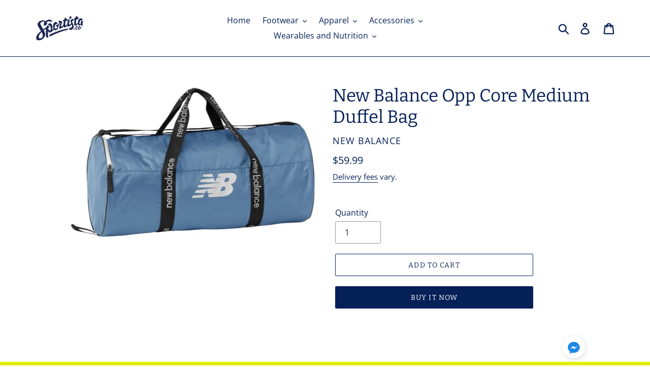

--- FILE ---
content_type: text/javascript
request_url: https://sportista.shop/cdn/shop/t/7/assets/size-chart-data.js?v=167335771698429002251633539769
body_size: 248
content:
AVADA_SC.campaigns=[{id:"pOm14l1LGx7bOXwrfS8y",productIds:[],name:"My First Campaign",contentConfigs:[{value:'<p><strong>Women\'s Bra Size Guide</strong></p><p>Use this guide to help you choose your sports bra. If two sizes seem like they may work, choose the smaller one for a tighter fit or the bigger one for a looser fit.</p><p>If needed, you can&nbsp;exchange a sports&nbsp;bra for another size.*</p><p><br></p><p><br></p>\uFEFF<table style="width: 100%;"><tbody>\n<tr>\n	<td>Nike Bra Types:</td>\n	<td>Alpha Bra<br>\uFEFF(High Support)</td>\n	<td>Swoosh Bra<br>\uFEFF(Medium Support)</td>\n	<td>Indy Bra<br>\uFEFF(Light Support)</td>\n	</tr>\n<tr>\n	<td>Size:</td>\n	<td><br></td>\n	<td><br></td>\n	<td><br></td>\n	</tr><tr>\n	<td>XS</td>\n	<td><br></td>\n	<td><br></td>\n	<td><br></td>\n	</tr>\n<tr>\n	<td>S</td>\n	<td><br></td>\n	<td><br></td>\n	<td><br></td>\n	</tr>\n<tr>\n	<td>M</td>\n	<td><br></td>\n	<td><br></td>\n	<td><br></td>\n	</tr>\n<tr>\n	<td>L</td>\n	<td><br></td>\n	<td><br></td>\n	<td><br></td>\n	</tr><tr>\n	<td>XL</td>\n	<td><br></td>\n	<td><br></td>\n	<td><br></td>\n	</tr><tr>\n	<td>Plus Size</td>\n	<td><br></td>\n	<td><br></td>\n	<td><br></td>\n	</tr></tbody></table>\uFEFF',position:0},{position:1,value:'<p><strong>Women\'s Bra Size Guide</strong></p><p>Use this guide to help you choose your sports bra. If two sizes seem like they may work, choose the smaller one for a tighter fit or the bigger one for a looser fit.</p><p>If needed, you can&nbsp;exchange a sports&nbsp;bra for another size.*</p><p><br></p><p><br></p>\uFEFF<table style="width: 100%;"><tbody>\n<tr>\n	<td>Adidas Bra Types:</td>\n	\n	<td>Design 2 Move<br>(Medium Support)</td>\n	\n	</tr>\n<tr>\n	<td>Size:</td>\n	\n	<td><br></td>\n	\n	</tr><tr>\n	<td>XS</td>\n	\n	<td><br></td>\n	\n	</tr>\n<tr>\n	<td>S</td>\n	\n	<td><br></td>\n	\n	</tr>\n<tr>\n	<td>M</td>\n	\n	<td><br></td>\n	\n	</tr>\n<tr>\n	<td>L</td>\n	\n	<td><br></td>\n	\n	</tr><tr>\n	<td>XL</td>\n	\n	<td><br></td>\n	\n	</tr></tbody></table>\uFEFF'}],priority:0,click:0,shopDomain:"sportista-co-ky.myshopify.com",status:!0,createdAt:"2021-10-06T16:52:46.509Z",shopId:"dkDeHWMpqzJoKhT94uia",displayType:"AUTOMATED",conditions:{conditions:[{operation:"CONTAINS",value:"Sports Bra",type:"TYPE"},{value:"Nike",type:"VENDOR",operation:"EQUALS"},{operation:"EQUALS",value:"Adidas",type:"VENDOR"}],type:"ALL"}}],AVADA_SC.settings={id:"jrVdzYhp9F0cZLHhg2UL",linkTextColor:"#232323",tableHoverColor:"#FFFFFF",modalTextColor:"#232323",homePageInlinePosition:"after",modalBorderRadius:5,inlinePosition:"before",disableWatermark:!0,modalHeader:"Size guides",customIcon:!1,buttonHeight:40,buttonBorderRadius:10,displayType:"inline-link",modalBgColor:"#FFFFFF",hideText:!0,collectionPageInlinePosition:"after",hasCustomCss:!0,linkIcon:"https://cdn1.avada.io/sizechart/002-ruler-1.svg",modalTop:18,linkBgColor:"#FFFFFF",modalLeft:8,mobilePosition:"top",modalOverlayColor:"#7b7b7b",collectionPagePosition:"",buttonPosition:"middle-right",createdAt:{_seconds:1595011221,_nanoseconds:775e6},modalHeight:64,shopId:"dkDeHWMpqzJoKhT94uia",shopDomain:"sportista-co-ky.myshopify.com",showMobile:!0,modalWidth:84,homePagePosition:"",modalPosition:"modal-full",customCss:"",position:".product-form",buttonRotation:!0,enableGa:!1,modalShadow:!0,buttonWidth:110,linkText:"Size chart",tableAnimation:!0};
//# sourceMappingURL=/cdn/shop/t/7/assets/size-chart-data.js.map?v=167335771698429002251633539769


--- FILE ---
content_type: application/javascript; charset=utf-8
request_url: https://searchanise-ef84.kxcdn.com/preload_data.8j9Z7f3Z1N.js
body_size: 4171
content:
window.Searchanise.preloadedSuggestions=['new balance','nike men','womens shoes','nike women','mens shoes','football shoes','womens top','under armour','nike shoes','sports bra','football boots','football jerseys','tennis shoes','women shoes','men shoes','nike metcon','asics nimbus','women running shoes','garmin watch','life ride','how a','womens shorts','running shoes','quick start','nike pro','hoka women\'s','shorts men','new balance women\'s','nike for men','womens tops','new balance men shoe','asics women\'s','for women','air zoom pegasus','mens running shoes','compression socks','asics men\'s','on cloud','new balance shoes','ride shoes','biker shorts','women tops','manchester united','men’s running shoes','adidas shoes','garmin forerunner','water bottle','women shorts','dri fit','nike bags','nike tech','mens footwear','nike shoes women','knee sleeve','nike shorts','head band','how ka','duffel bag','nike pegasus','gift card','women\'s adidas shoes','nike zoom','soccer jersey','gel nimbus','nike jacket','gym bag','champions league','running light','fg football boots','shoe kids','black shoe','running shoes for men','nike women shoes','sweat band','shoes for women','resistance bands','cayman islands jersey','soccer ball','women’s shoes','resistance band','running socks','track shoes','water shoes','wide width','nike air','men t shirt','nike mercurial vapor x','adidas ace','running shoes women','nike men\'s','men’s short','men pants','football jersey','hoka clifton','smart watch','nike mercurial','under armour shoe\'s','air max','men slides','nike shoes men','nike so','hoka carbon x','nike mens shoes','saucony endorphin','mens shorts','men\'s shoes','under armor','white shoes','compression sleeve','t shirt','ear pods','jogger pants','nike air max','gel kayano','mens nike shoes','cayman islands','gym bags','run laces','manchester city','nike run','womens metcon','asics gel','carbon plate','arm band','womens short','black shoes for women','new balance 9060','mach x','shoes nike','short for womens','women’s workout','women shirt','nike winflo','compression knee sleeve','nike free run','nike zoom fly','barcelona home','men nike shorts','nike air zoom pegasus 38','womens running shoe','running apparel','running watch','an shoes','met on','hoka women','nike cap','mercurial superfly','sale women shoes','soccer boots','nike trainer','hoka speedgoat','ultra boost 20','fresh foam 1080','nike free metcon','new balance 327','plus size','men’s footwear','water bottles','mens nike dri-fit','nike mercurial vapor','mens hats','real madrid','men’s pegasus','womens nike','women top','venu sq','hand weights','men running shoes','running belt','nike jackets','england home','nike pro tights','fuel cell','nike downshifter','women’s asics','sport bra','ankle weights','volley ball','men shorts','vapor max','nike shoe','head set','kid football boots','speedgoat 5 men','women shoes new','nathan gear','sale women','wrist weights','sweat pants','nike hoodie','nike tops','men running','long sleeve','shorts women','men’s tights','air force','nike pro 3','asics shoes','women’s running shoes','women running shoe','exercise bands','hoka mach','nike running shoes for men','hoka arahi 7','shin pads','gym shoes','nike bra','fit bit','training pants','soccer cleats','zoom pega','nike bag','nike pro dri-fit men\'s shorts','new balance womens','boxing pad','ua hg','zoom fly','nike womens','nike react','asics kayano','nike mens shorts','nike men shoe','nike tight','women shoe','nike zoom women','arm sleeves','adidas x','tennis balls','men\'s armour','wrist weight','mens shoes 50','nike pro shorts','women short','face mask','running shorts','nike training','spi belt','pullover hoodie','compression thigh','been bra','tops for women','football jacket','all nathan','women’s workout shorts','mens heatgear','ua shorts','hoka men','saucony triumph 19','structure nike','new balance 1080','nike short','shoes with','ronaldo shirt','nike flex','sports tops','nike backpack','tights for women','sun shirt','black shirt','fitness tracker','high impact','nike air zoom','new balance fresh foam','new balance women','nike metcon women','one cloud','nike air zoom pegasus','vaporfly next','nike metcon 6','womens running','men sneakers','nike shorts men','new balance women\'s running','and ankle weights','nike brasilia','mens tennis','adidas football','muscle recovery','nike pro women','women new balance','nike challenger','sweat bands','arsenal jersey','work out','mens asics shoes','kids football','nike court','nike mc trainer 2','team jersey','football cleats','nike pro flex women 2-in-1','up sports bra','football shirt','adidas pre-shaped','medium bag','kids shoes','under armour hat','bella max','training shoes','size 7 running shoes women','black cap','yoga mat','zoom winflo','under armour womens shoes','tennis ball','black cal','asics gel kay','waist training','metcon 5 men','new balance man','back pack','track suit','windrunner jacket','nike shirt','nike vapor','shoes for men','islands jersey','kids football boots','nike grey','new balance 40','women tennis','comfort ride','running arm band','training tee','running strikes','womens bottom','w ua fly-by 2.0 shorts','foam roller','featherweight running socks no-show','speedgoat women','crop top','met on 5','man city','shoes men','mens under armour','men’s breathe run tank','duffle bag','nike grip','black men shoe','uv protection','hoka clifton 8','sport bras','nike running shoes women','man shoes','women skirts','jersey for','shoes women\'s','body glide','new superfly','away jersey','garmin forerunner®','zoom train','heart rate monitor','womens red','metcon men','men’s shoes','women slides','balance liverpool','mc trainer','air zoom','over pronation','football pants','women nike shoe','body clothes','shorts womens','rubber shoes','sweat shirt','nike elite','training shorts','men’s shorts','air zoom structure','compression sock women','copa mundial','an united','women sneakers','basketball jerseys','metcon 9 women','womens hoka','hoka arahi 8','new balance shorts mens','wrist strap','nike move','w nike metcon 9','knee pads','pickle ball','nike men\'s challenger dri-fit running','little kids','huma gel','watch band','new balance men\'s fresh foam x','new fresh foam x 1080v12 black/copper','nike dri-fit park 20','running sho','basketball should','compression tights','for soccer','peak for','garmin instinct','aster pink','hoka womens','womens weight train shoes','women clifton','adidas women','adidas football shoes','nike trainer women','compression sleeves','nike elemental','nike white socks','sneakers men','asics nova','hoka cielo','women novablast','tennis shoe','magic speed','magic speed 4','nike cleats','evo sl','women s shoes','exercise mat','new balance women\'s arishi','running accessories','running tank','nike vaporfly','white sneaker','neckline helps','pink new balance','pack nike','new look','of liverpool','nike girls','nike air zoom vapor pro 2','nike force','women\'s slides','nike pro women\'s mid-rise','nike metcon 5','nike challen','woman\'s shoes','2in1 shorts','nike mid','toe shoe','mens nike dri fit jacket','football jersey has','men long sleeve','soccer shorts','womens new balance','asic gel 360','r n tear','watch bands','recovery capri','weighted rope','carbon x 3','nike put','men\'s 520 v5','men legend','women’s heatgear','men\'s ua','nike fast tights','foam zante','nike pro shorts women','nike tights','long shorts','womens sportsbra','asi s','venom phantom','mens dri fit jacket','wrist band','ua cap','women hoka','nike dri-fit jacket','shoe bag','wet suit','sports shirt for women','long sleeve top','adidas footwear','nike magista','ankle support','aspiring open','hoodie jacket','compression bras','nike quest','have sonic','casual joggers','no tie lace','adidas women believe this rib','for psg','core cuff','running tights','nike black shoes','new balance 550','on running','boots kids','sport watch','adidas drop','under armour socks','basketball lifestyle','nike for','men tights','saucony 14 shoes','nike running shoes','women\'s adidas','as formulated','under armour leggings','zoom structure','running short','nike mercurial 9','for men','loop bands','adidas jacket','women’s nike dri fit tops','hoka clif','for bit','ds light','keepers neatly','adidas slippers','dry tempo','run moving','new balance bag','under armour shoes women','fly knit','nike shoes go women','react phantom','nike men zoom fly','black nike mercurial','race belt','flyte foam','nike hats','free run distance 2','nike boots','vapor fly','hem provides','women\'s indy logo bra','men hot','wider forefoot','men\'s ua seamless lux short sleeve','hrm pro','nike air for','garmin mk2','training kit','new balance shoes women','running women shorts','essential linear tights','capri crop','duo max','ultimate gloves','women’s volume max','white air','nike men running shoes','asics women\'s gel','workout compression','adidas x 19.1 pink','mens shirt','aqua shoes','nike runner\'s','nike gloves','nike mercurial vapor xi','so ks','football shows','nike air zoom structure','w ua play up','slip on','super rep go','pure white shoes','charging clip','foam fresh','df miler','artificial grass','nike repel','red and black','nike premier','women tech pants','run short 7”','men nike revolution 6','women’s play up','asics ds light','under armour womens','men gel-kayano 25','men’s compression tops','bras jacquard','flat flat','fc jersey','hovr sonic','built bag','nike england','yoga pants','rock shoes','no war','pair and','thigh material','cayman national','shorts for women','wide if men\'s','new bal','garmin lily classic','psg with','woven graphic','nike joggers','nike zoomx','your sneakers','knee had','world-class competition','vapor 12 pro','compression sleev s','m run short','nike womens runni g','nike pro shorts 3','orange men tights','fēnix 6x','hoka running','men\'s nike dri fit challenger brief short 5','new balance fresh foam x','basketball players','woven shorts','sweat suit','carbon plate for','man u','woman running shoes','small bag','national football jersey','women hoka arahi','w nike dri fit icon clash 10k short','mens shoes nike and obsidian','tendon balance\'s','top sides','women asics','nike metcon 1 og','underarm our','man united','women’s hat','knee padding','women’s speed metallic rise','step per','liverpool dispatch','speed draw','nb 1080 v12','heart rate','key ring','compression shorts','football short','fresh foam zante','that adapts','mens duramo','women nike pro','adidas flow','hoka for women','paris saint-germain','woven graphic shorts','sun sleeves','nike kids','hoka for men','men and coast','nike w gym elemental fg','under armour sports','trek begins','ua woven shorts','nike mercurial vapor 13','football shoes outside','run light','adidas cloudfoam mens','adidas nike','adidas boots','new balance 1080v11','distance bandit','walking shoes','short tights for women\'s','new balance rebel v2','monster mesh','nike downloads','adidas ultraboost 20 grey','nike heritage','elastic strap','adidas nemeziz 17.1','project rock','handle grip','adidas ultraboost','women sport','nike mercurial vapor xiii','tennis skirt','fresh foam arishi','nike shoes for men','sports bag','running t shirt','women d2m','nb pace bra 3.0','me balance fresh foam','new balance 1400','tension should','ua shirt','national football','nike short-sleeved','nike air bella max tr 4','head bands','forerunner 245 music','m ua mk-1 short sleeve','asic kayano','for overpronators','men’s 5 shorts','new balance fresh foam v1','zoom structure 22','m ua launch sw 5 shorts','adidas men','neymar jr','relentless printed crop top','nike men\'s metcon 8','df miler tank','indoor football','garmin feeling','football kit','run short','bike short','men’s nike metcon','football clasico','non-cushion minimalist','run pro','tennis shorts','gel nimbus men','nike air 1','zante v4','nike indy logo','run tee peach','sweat tants','cristiano ronaldo','shoes women','huma energy lemonade','running bra','free rn','wall balls','zoom fly 3','new balance women’s shorts','shoes men and women','we with','yoga activities','nike vapor pro','men nike dri-fit','adidas pant','nike women\'s miler running tank tops','soccer shoes','sports bralette','willian us','puma future','nike football boots','fresh foam','nike max','new balance fresh foam arishi','nike women’s training shoes','men\'s pro training shorts','new balance fresh foam 1080','huma energy','womens speed metallic','nike tank','nike jersey','new balance men\'s 520 v5','nike sandals','nike hypervenom','kids apparel','zoom pegasus 37','hoka x','football ball','new balance 880','leg compression','women sport top','new balance men','hovr apex','for walking','weight lifting shoes','balance 1080v11','intense racerback','garmin heart','nike sock','phone case','mercurial vapor xii','under armour women','gift cards','women’s nike pro shorts','under armour fleece','womens tr','nike pro flex women\'s','garmin swim','compression legging','ua woven'];